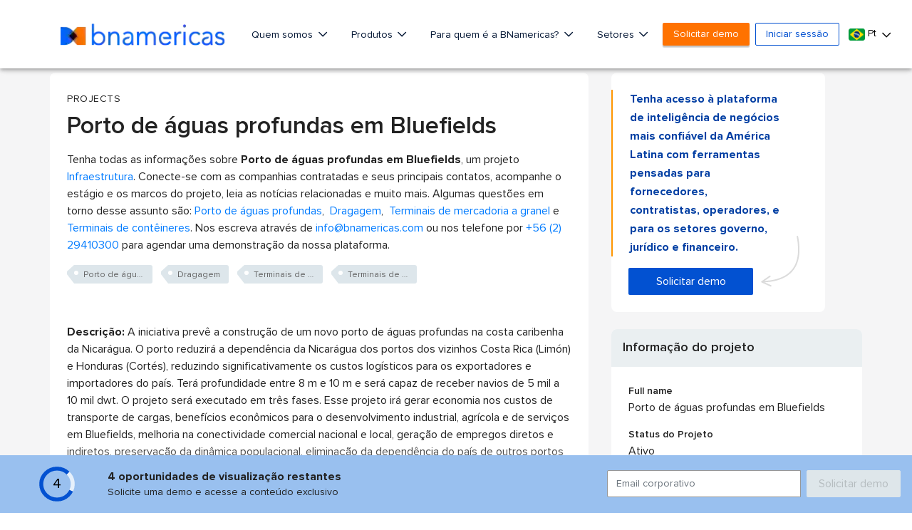

--- FILE ---
content_type: text/html; charset=utf-8
request_url: https://www.google.com/recaptcha/api2/aframe
body_size: 248
content:
<!DOCTYPE HTML><html><head><meta http-equiv="content-type" content="text/html; charset=UTF-8"></head><body><script nonce="zLryX6a5USrUcoeFGGmlqg">/** Anti-fraud and anti-abuse applications only. See google.com/recaptcha */ try{var clients={'sodar':'https://pagead2.googlesyndication.com/pagead/sodar?'};window.addEventListener("message",function(a){try{if(a.source===window.parent){var b=JSON.parse(a.data);var c=clients[b['id']];if(c){var d=document.createElement('img');d.src=c+b['params']+'&rc='+(localStorage.getItem("rc::a")?sessionStorage.getItem("rc::b"):"");window.document.body.appendChild(d);sessionStorage.setItem("rc::e",parseInt(sessionStorage.getItem("rc::e")||0)+1);localStorage.setItem("rc::h",'1768774512988');}}}catch(b){}});window.parent.postMessage("_grecaptcha_ready", "*");}catch(b){}</script></body></html>